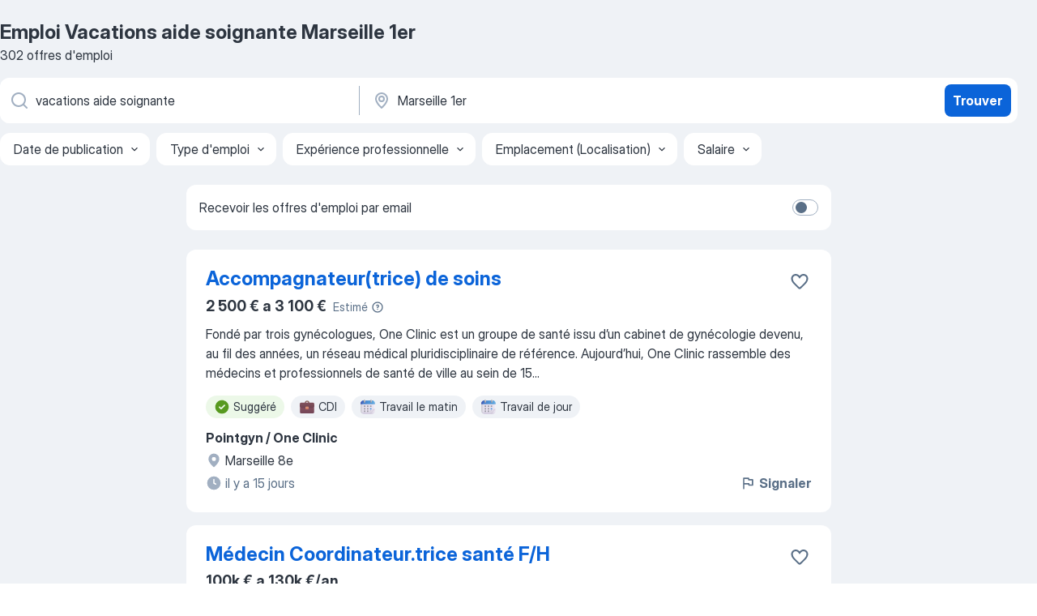

--- FILE ---
content_type: application/javascript; charset=UTF-8
request_url: https://fr.jooble.org/cdn-cgi/challenge-platform/scripts/jsd/main.js
body_size: 4673
content:
window._cf_chl_opt={xkKZ4:'g'};~function(H3,N,B,A,d,G,x,F){H3=O,function(E,U,HJ,H2,l,f){for(HJ={E:195,U:183,l:146,f:236,b:165,Y:142,e:220,c:173,P:203,L:156},H2=O,l=E();!![];)try{if(f=parseInt(H2(HJ.E))/1*(parseInt(H2(HJ.U))/2)+parseInt(H2(HJ.l))/3*(-parseInt(H2(HJ.f))/4)+parseInt(H2(HJ.b))/5+-parseInt(H2(HJ.Y))/6*(-parseInt(H2(HJ.e))/7)+parseInt(H2(HJ.c))/8+parseInt(H2(HJ.P))/9+-parseInt(H2(HJ.L))/10,U===f)break;else l.push(l.shift())}catch(b){l.push(l.shift())}}(H,191298),N=this||self,B=N[H3(140)],A={},A[H3(186)]='o',A[H3(130)]='s',A[H3(171)]='u',A[H3(243)]='z',A[H3(181)]='n',A[H3(190)]='I',A[H3(163)]='b',d=A,N[H3(198)]=function(E,U,Y,P,Hb,Hf,Hh,H8,K,R,T,X,D,M){if(Hb={E:189,U:187,l:137,f:204,b:161,Y:217,e:204,c:221,P:166,L:213,K:244,R:176},Hf={E:145,U:213,l:167},Hh={E:228,U:208,l:177,f:225},H8=H3,null===U||U===void 0)return P;for(K=j(U),E[H8(Hb.E)][H8(Hb.U)]&&(K=K[H8(Hb.l)](E[H8(Hb.E)][H8(Hb.U)](U))),K=E[H8(Hb.f)][H8(Hb.b)]&&E[H8(Hb.Y)]?E[H8(Hb.e)][H8(Hb.b)](new E[(H8(Hb.Y))](K)):function(o,H9,z){for(H9=H8,o[H9(Hf.E)](),z=0;z<o[H9(Hf.U)];o[z]===o[z+1]?o[H9(Hf.l)](z+1,1):z+=1);return o}(K),R='nAsAaAb'.split('A'),R=R[H8(Hb.c)][H8(Hb.P)](R),T=0;T<K[H8(Hb.L)];X=K[T],D=Q(E,U,X),R(D)?(M=D==='s'&&!E[H8(Hb.K)](U[X]),H8(Hb.R)===Y+X?L(Y+X,D):M||L(Y+X,U[X])):L(Y+X,D),T++);return P;function L(o,z,H7){H7=O,Object[H7(Hh.E)][H7(Hh.U)][H7(Hh.l)](P,z)||(P[z]=[]),P[z][H7(Hh.f)](o)}},G=H3(141)[H3(184)](';'),x=G[H3(221)][H3(166)](G),N[H3(231)]=function(E,U,He,HH,l,Y,P,L){for(He={E:218,U:213,l:162,f:225,b:131},HH=H3,l=Object[HH(He.E)](U),Y=0;Y<l[HH(He.U)];Y++)if(P=l[Y],'f'===P&&(P='N'),E[P]){for(L=0;L<U[l[Y]][HH(He.U)];-1===E[P][HH(He.l)](U[l[Y]][L])&&(x(U[l[Y]][L])||E[P][HH(He.f)]('o.'+U[l[Y]][L])),L++);}else E[P]=U[l[Y]][HH(He.b)](function(K){return'o.'+K})},F=function(HS,Hy,Ho,Hm,HM,Hp,Hd,U,l,f){return HS={E:229,U:160},Hy={E:216,U:216,l:216,f:225,b:216,Y:216,e:216,c:232,P:216,L:223,K:216},Ho={E:213},Hm={E:197},HM={E:213,U:223,l:228,f:208,b:177,Y:228,e:177,c:197,P:225,L:197,K:225,R:216,T:216,X:228,a:208,D:177,M:225,m:197,o:197,z:225,y:225,S:232},Hp={E:215,U:223},Hd=H3,U=String[Hd(HS.E)],l={'h':function(b){return b==null?'':l.g(b,6,function(Y,HV){return HV=O,HV(Hp.E)[HV(Hp.U)](Y)})},'g':function(Y,P,L,HQ,K,R,T,X,D,M,o,z,y,S,I,s,H0,H1){if(HQ=Hd,null==Y)return'';for(R={},T={},X='',D=2,M=3,o=2,z=[],y=0,S=0,I=0;I<Y[HQ(HM.E)];I+=1)if(s=Y[HQ(HM.U)](I),Object[HQ(HM.l)][HQ(HM.f)][HQ(HM.b)](R,s)||(R[s]=M++,T[s]=!0),H0=X+s,Object[HQ(HM.Y)][HQ(HM.f)][HQ(HM.b)](R,H0))X=H0;else{if(Object[HQ(HM.l)][HQ(HM.f)][HQ(HM.e)](T,X)){if(256>X[HQ(HM.c)](0)){for(K=0;K<o;y<<=1,S==P-1?(S=0,z[HQ(HM.P)](L(y)),y=0):S++,K++);for(H1=X[HQ(HM.L)](0),K=0;8>K;y=y<<1.24|H1&1.18,P-1==S?(S=0,z[HQ(HM.P)](L(y)),y=0):S++,H1>>=1,K++);}else{for(H1=1,K=0;K<o;y=y<<1|H1,S==P-1?(S=0,z[HQ(HM.P)](L(y)),y=0):S++,H1=0,K++);for(H1=X[HQ(HM.c)](0),K=0;16>K;y=H1&1.95|y<<1.5,S==P-1?(S=0,z[HQ(HM.K)](L(y)),y=0):S++,H1>>=1,K++);}D--,D==0&&(D=Math[HQ(HM.R)](2,o),o++),delete T[X]}else for(H1=R[X],K=0;K<o;y=1&H1|y<<1,S==P-1?(S=0,z[HQ(HM.K)](L(y)),y=0):S++,H1>>=1,K++);X=(D--,0==D&&(D=Math[HQ(HM.T)](2,o),o++),R[H0]=M++,String(s))}if(X!==''){if(Object[HQ(HM.X)][HQ(HM.a)][HQ(HM.D)](T,X)){if(256>X[HQ(HM.L)](0)){for(K=0;K<o;y<<=1,P-1==S?(S=0,z[HQ(HM.M)](L(y)),y=0):S++,K++);for(H1=X[HQ(HM.m)](0),K=0;8>K;y=H1&1.42|y<<1,P-1==S?(S=0,z[HQ(HM.P)](L(y)),y=0):S++,H1>>=1,K++);}else{for(H1=1,K=0;K<o;y=H1|y<<1,P-1==S?(S=0,z[HQ(HM.P)](L(y)),y=0):S++,H1=0,K++);for(H1=X[HQ(HM.o)](0),K=0;16>K;y=1.13&H1|y<<1.08,P-1==S?(S=0,z[HQ(HM.M)](L(y)),y=0):S++,H1>>=1,K++);}D--,D==0&&(D=Math[HQ(HM.R)](2,o),o++),delete T[X]}else for(H1=R[X],K=0;K<o;y=y<<1.61|1.97&H1,P-1==S?(S=0,z[HQ(HM.z)](L(y)),y=0):S++,H1>>=1,K++);D--,D==0&&o++}for(H1=2,K=0;K<o;y=1&H1|y<<1.52,S==P-1?(S=0,z[HQ(HM.K)](L(y)),y=0):S++,H1>>=1,K++);for(;;)if(y<<=1,S==P-1){z[HQ(HM.y)](L(y));break}else S++;return z[HQ(HM.S)]('')},'j':function(b,Hj){return Hj=Hd,b==null?'':''==b?null:l.i(b[Hj(Ho.E)],32768,function(Y,HG){return HG=Hj,b[HG(Hm.E)](Y)})},'i':function(Y,P,L,Hr,K,R,T,X,D,M,o,z,y,S,I,s,H1,H0){for(Hr=Hd,K=[],R=4,T=4,X=3,D=[],z=L(0),y=P,S=1,M=0;3>M;K[M]=M,M+=1);for(I=0,s=Math[Hr(Hy.E)](2,2),o=1;s!=o;H0=z&y,y>>=1,0==y&&(y=P,z=L(S++)),I|=(0<H0?1:0)*o,o<<=1);switch(I){case 0:for(I=0,s=Math[Hr(Hy.U)](2,8),o=1;o!=s;H0=y&z,y>>=1,y==0&&(y=P,z=L(S++)),I|=(0<H0?1:0)*o,o<<=1);H1=U(I);break;case 1:for(I=0,s=Math[Hr(Hy.l)](2,16),o=1;s!=o;H0=y&z,y>>=1,y==0&&(y=P,z=L(S++)),I|=o*(0<H0?1:0),o<<=1);H1=U(I);break;case 2:return''}for(M=K[3]=H1,D[Hr(Hy.f)](H1);;){if(S>Y)return'';for(I=0,s=Math[Hr(Hy.b)](2,X),o=1;s!=o;H0=z&y,y>>=1,y==0&&(y=P,z=L(S++)),I|=(0<H0?1:0)*o,o<<=1);switch(H1=I){case 0:for(I=0,s=Math[Hr(Hy.Y)](2,8),o=1;s!=o;H0=z&y,y>>=1,y==0&&(y=P,z=L(S++)),I|=o*(0<H0?1:0),o<<=1);K[T++]=U(I),H1=T-1,R--;break;case 1:for(I=0,s=Math[Hr(Hy.e)](2,16),o=1;o!=s;H0=z&y,y>>=1,0==y&&(y=P,z=L(S++)),I|=o*(0<H0?1:0),o<<=1);K[T++]=U(I),H1=T-1,R--;break;case 2:return D[Hr(Hy.c)]('')}if(R==0&&(R=Math[Hr(Hy.P)](2,X),X++),K[H1])H1=K[H1];else if(H1===T)H1=M+M[Hr(Hy.L)](0);else return null;D[Hr(Hy.f)](H1),K[T++]=M+H1[Hr(Hy.L)](0),R--,M=H1,0==R&&(R=Math[Hr(Hy.K)](2,X),X++)}}},f={},f[Hd(HS.U)]=l.h,f}(),g();function j(E,Hg,H6,U){for(Hg={E:137,U:218,l:205},H6=H3,U=[];null!==E;U=U[H6(Hg.E)](Object[H6(Hg.U)](E)),E=Object[H6(Hg.l)](E));return U}function h(l,f,w1,HC,b,Y,e){if(w1={E:212,U:134,l:128,f:245,b:182,Y:233,e:196,c:158,P:233,L:138,K:185,R:158},HC=H3,b=HC(w1.E),!l[HC(w1.U)])return;f===HC(w1.l)?(Y={},Y[HC(w1.f)]=b,Y[HC(w1.b)]=l.r,Y[HC(w1.Y)]=HC(w1.l),N[HC(w1.e)][HC(w1.c)](Y,'*')):(e={},e[HC(w1.f)]=b,e[HC(w1.b)]=l.r,e[HC(w1.P)]=HC(w1.L),e[HC(w1.K)]=f,N[HC(w1.e)][HC(w1.R)](e,'*'))}function Z(E,U,HT,Ht,HR,Hq,HU,l,f,b){HT={E:175,U:139,l:148,f:143,b:199,Y:178,e:206,c:148,P:135,L:191,K:134,R:152,T:149,X:127,a:153,D:147,M:147,m:234,o:134,z:230,y:160,S:170},Ht={E:151},HR={E:133,U:128,l:211,f:133},Hq={E:152},HU=H3,l=N[HU(HT.E)],console[HU(HT.U)](N[HU(HT.l)]),f=new N[(HU(HT.f))](),f[HU(HT.b)](HU(HT.Y),HU(HT.e)+N[HU(HT.c)][HU(HT.P)]+HU(HT.L)+l.r),l[HU(HT.K)]&&(f[HU(HT.R)]=5e3,f[HU(HT.T)]=function(Hl){Hl=HU,U(Hl(Hq.E))}),f[HU(HT.X)]=function(HN){HN=HU,f[HN(HR.E)]>=200&&f[HN(HR.E)]<300?U(HN(HR.U)):U(HN(HR.l)+f[HN(HR.f)])},f[HU(HT.a)]=function(HB){HB=HU,U(HB(Ht.E))},b={'t':C(),'lhr':B[HU(HT.D)]&&B[HU(HT.M)][HU(HT.m)]?B[HU(HT.M)][HU(HT.m)]:'','api':l[HU(HT.o)]?!![]:![],'payload':E},f[HU(HT.z)](F[HU(HT.y)](JSON[HU(HT.S)](b)))}function g(w0,Hs,HI,Hx,E,U,l,f,b){if(w0={E:175,U:134,l:207,f:169,b:201,Y:201,e:238,c:226},Hs={E:207,U:169,l:226},HI={E:219},Hx=H3,E=N[Hx(w0.E)],!E)return;if(!J())return;(U=![],l=E[Hx(w0.U)]===!![],f=function(HW,Y){if(HW=Hx,!U){if(U=!![],!J())return;Y=W(),Z(Y.r,function(e){h(E,e)}),Y.e&&n(HW(HI.E),Y.e)}},B[Hx(w0.l)]!==Hx(w0.f))?f():N[Hx(w0.b)]?B[Hx(w0.Y)](Hx(w0.e),f):(b=B[Hx(w0.c)]||function(){},B[Hx(w0.c)]=function(Hk){Hk=Hx,b(),B[Hk(Hs.E)]!==Hk(Hs.U)&&(B[Hk(Hs.l)]=b,f())})}function n(f,b,Ha,HA,Y,c,P,L,K,R,T,X){if(Ha={E:144,U:138,l:175,f:206,b:148,Y:135,e:227,c:200,P:143,L:199,K:178,R:152,T:149,X:136,a:209,D:202,M:148,m:180,o:154,z:237,y:168,S:126,I:242,v:224,s:245,H0:132,H1:230,Hp:160},HA=H3,!k(.01))return![];c=(Y={},Y[HA(Ha.E)]=f,Y[HA(Ha.U)]=b,Y);try{P=N[HA(Ha.l)],L=HA(Ha.f)+N[HA(Ha.b)][HA(Ha.Y)]+HA(Ha.e)+P.r+HA(Ha.c),K=new N[(HA(Ha.P))](),K[HA(Ha.L)](HA(Ha.K),L),K[HA(Ha.R)]=2500,K[HA(Ha.T)]=function(){},R={},R[HA(Ha.X)]=N[HA(Ha.b)][HA(Ha.a)],R[HA(Ha.D)]=N[HA(Ha.M)][HA(Ha.m)],R[HA(Ha.o)]=N[HA(Ha.M)][HA(Ha.z)],R[HA(Ha.y)]=N[HA(Ha.M)][HA(Ha.S)],T=R,X={},X[HA(Ha.I)]=c,X[HA(Ha.v)]=T,X[HA(Ha.s)]=HA(Ha.H0),K[HA(Ha.H1)](F[HA(Ha.Hp)](X))}catch(a){}}function Q(E,U,l,HF,H5,Y){H5=(HF={E:192,U:204,l:210,f:164},H3);try{return U[l][H5(HF.E)](function(){}),'p'}catch(e){}try{if(null==U[l])return U[l]===void 0?'u':'x'}catch(P){return'i'}return E[H5(HF.U)][H5(HF.l)](U[l])?'a':U[l]===E[H5(HF.U)]?'E':U[l]===!0?'T':!1===U[l]?'F':(Y=typeof U[l],H5(HF.f)==Y?V(E,U[l])?'N':'f':d[Y]||'?')}function O(w,i,E){return E=H(),O=function(U,l,N){return U=U-125,N=E[U],N},O(w,i)}function C(HL,Hi,E){return HL={E:175,U:179},Hi=H3,E=N[Hi(HL.E)],Math[Hi(HL.U)](+atob(E.t))}function W(Hc,Hw,l,f,b,Y,c){Hw=(Hc={E:172,U:129,l:194,f:214,b:150,Y:159,e:125,c:193,P:155,L:241,K:157,R:159,T:222},H3);try{return l=B[Hw(Hc.E)](Hw(Hc.U)),l[Hw(Hc.l)]=Hw(Hc.f),l[Hw(Hc.b)]='-1',B[Hw(Hc.Y)][Hw(Hc.e)](l),f=l[Hw(Hc.c)],b={},b=cJDYB1(f,f,'',b),b=cJDYB1(f,f[Hw(Hc.P)]||f[Hw(Hc.L)],'n.',b),b=cJDYB1(f,l[Hw(Hc.K)],'d.',b),B[Hw(Hc.R)][Hw(Hc.T)](l),Y={},Y.r=b,Y.e=null,Y}catch(P){return c={},c.r={},c.e=P,c}}function k(E,HP,HO){return HP={E:235},HO=H3,Math[HO(HP.E)]()<E}function H(w2){return w2='error,log,document,_cf_chl_opt;XQlKq9;mpuA2;BYBs3;bqzg9;gtpfA4;SZQFk7;rTYyd6;gTvhm6;ubgT9;JrBNE9;NgAVk0;YBjhw4;WvQh6;cJDYB1;Qgcf5;eHVD2;VJwN2,4014PkZBLf,XMLHttpRequest,msg,sort,39zmOpOC,location,_cf_chl_opt,ontimeout,tabIndex,xhr-error,timeout,onerror,chlApiRumWidgetAgeMs,clientInformation,5628210UbRWUN,contentDocument,postMessage,body,kQifmQmaoE,from,indexOf,boolean,function,664915eQNELC,bind,splice,chlApiClientVersion,loading,stringify,undefined,createElement,645400IfKaAa,Function,__CF$cv$params,d.cookie,call,POST,floor,gKwbC5,number,sid,615900SaNbpX,split,detail,object,getOwnPropertyNames,[native code],Object,bigint,/jsd/oneshot/5eaf848a0845/0.3794306431349288:1764908556:BxtC6kzhdvoBnw2QkmvnobjTO7YxL9ip_kWAcISygQQ/,catch,contentWindow,style,1coExKl,parent,charCodeAt,cJDYB1,open,/invisible/jsd,addEventListener,chlApiUrl,721521XxXVeN,Array,getPrototypeOf,/cdn-cgi/challenge-platform/h/,readyState,hasOwnProperty,vKoX8,isArray,http-code:,cloudflare-invisible,length,display: none,Lxt9821iUXEsacTyOI-W3nJ+eQblfmNjdRo4vzpk$7BqSwAuFgVYD6KrGPZ5HM0hC,pow,Set,keys,error on cf_chl_props,1799FYvsrc,includes,removeChild,charAt,chctx,push,onreadystatechange,/b/ov1/0.3794306431349288:1764908556:BxtC6kzhdvoBnw2QkmvnobjTO7YxL9ip_kWAcISygQQ/,prototype,fromCharCode,send,Qgcf5,join,event,href,random,6028RPQJdo,hhzn3,DOMContentLoaded,now,toString,navigator,errorInfoObject,symbol,isNaN,source,appendChild,gRjkt7,onload,success,iframe,string,map,jsd,status,api,xkKZ4,chlApiSitekey,concat'.split(','),H=function(){return w2},H()}function V(E,U,HZ,H4){return HZ={E:174,U:228,l:240,f:177,b:162,Y:188},H4=H3,U instanceof E[H4(HZ.E)]&&0<E[H4(HZ.E)][H4(HZ.U)][H4(HZ.l)][H4(HZ.f)](U)[H4(HZ.b)](H4(HZ.Y))}function J(HK,HE,E,U,l){return HK={E:179,U:239},HE=H3,E=3600,U=C(),l=Math[HE(HK.E)](Date[HE(HK.U)]()/1e3),l-U>E?![]:!![]}}()